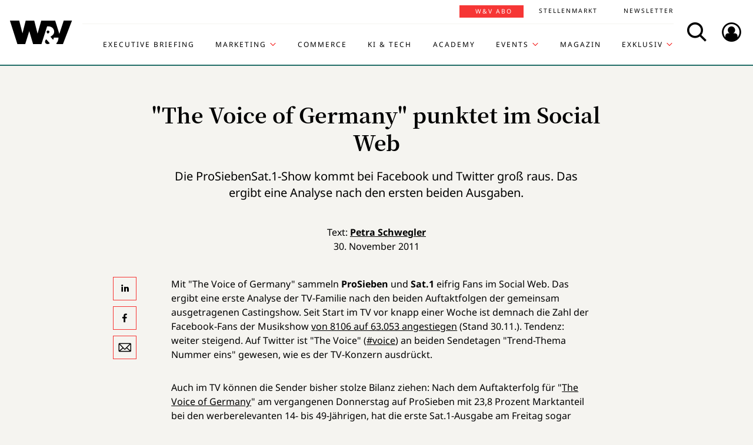

--- FILE ---
content_type: text/html; charset=UTF-8
request_url: https://www.wuv.de/Archiv/%22The-Voice-of-Germany%22-punktet-im-Social-Web
body_size: 7966
content:
<!DOCTYPE html>
<html lang="de">
<head>
    <script id="usercentrics-cmp" data-settings-id="EsUo9huv4" src="https://app.usercentrics.eu/browser-ui/latest/loader.js" data-tcf-enabled async></script>
<script type="application/javascript" src="https://privacy-proxy.usercentrics.eu/latest/uc-block.bundle.js"></script>
    <meta name="viewport" content="width=device-width, initial-scale=1.0, viewport-fit=cover"/>

        <link rel="preload" href="https://pagead2.googlesyndication.com/tag/js/gpt.js" as="script">

            
<link rel="dns-prefetch" href="//app.usercentrics.eu">
<link rel="dns-prefetch" href="//api.usercentrics.eu">
<link rel="preconnect" href="//app.usercentrics.eu">
<link rel="preconnect" href="//api.usercentrics.eu">
<link rel="preconnect" href="//privacy-proxy.usercentrics.eu">
<link rel="preload" href="//app.usercentrics.eu/browser-ui/latest/loader.js" as="script">
<link rel="preload" href="//privacy-proxy.usercentrics.eu/latest/uc-block.bundle.js" as="script">

                    
<title>&quot;The Voice of Germany&quot; punktet im Social Web | W&amp;V</title>
<meta property="og:title" content="&quot;The Voice of Germany&quot; punktet im Social Web | W&amp;V" />
<meta http-equiv="Content-Type" content="text/html; charset=utf-8"/>
<meta name="author" content="Werben &amp; Verkaufen"/>

<meta name="description" content="Die ProSiebenSat.1-Show kommt bei Facebook und Twitter groß raus. Das ergibt eine Analyse nach den ersten beiden Ausgaben."/>
<meta property="og:description" content="Die ProSiebenSat.1-Show kommt bei Facebook und Twitter groß raus. Das ergibt eine Analyse nach den ersten beiden Ausgaben."/>

<meta name="keywords" content="The Voice of Germany, Facebook, Twitter, Social Media, Social Web, Sat.1, ProSieben, Castingshow"/>

<meta property="og:image" content="">
<meta property="og:type" content="article"/>
<meta name="twitter:card" content="summary_large_image">
<meta name="twitter:site" content="@wuv">
<meta name="twitter:widgets:theme" content="light">
<meta name="twitter:widgets:link-color" content="#55acee">
<meta name="twitter:widgets:border-color" content="#55acee">
<meta property="fb:pages" content="371000506665">

<meta name="google-site-verification" content="Jnn1OODaq7j6Wu9aKNtdd-nCOvgqpzyjh4KsXskaI7s" />

<meta name="addsearch-category" content="W&amp;V/Archiv/Facebook" /><meta property="article:published_time" content="2011-11-30" />

    <meta name="robots" content="index, follow" />

<meta name="googlebot" content="NOODP" />
<meta name="msnbot" content="NOODP" />
<meta name="Slurp" content="NOODP" />

<link rel="apple-touch-icon" sizes="180x180" href="/bundles/wuvfrontend/images/favicons/apple-touch-icon-180x180.png">
<link rel="icon" type="image/png" href="/bundles/wuvfrontend/images/favicons/favicon-16x16.png" sizes="16x16">
<link rel="icon" type="image/png" href="/bundles/wuvfrontend/images/favicons/favicon-32x32.png" sizes="32x32">
<link rel="icon" type="image/png" href="/bundles/wuvfrontend/images/favicons/android-chrome-192x192.png" sizes="192x192">
<link rel="manifest" href="/bundles/wuvfrontend/images/favicons/manifest.json">
<link rel="mask-icon" href="/bundles/wuvfrontend/images/favicons/safari-pinned-tab.svg" color="#000000">
<meta name="msapplication-TileImage" content="/bundles/wuvfrontend/images/favicons/mstile-144x144.png">
<meta name="msapplication-config" content="/bundles/wuvfrontend/images/favicons/browserconfig.xml">
<meta name="msapplication-TileColor" content="#ffffff">
<meta name="theme-color" content="#ffffff">

                        <link rel="canonical" href="https://www.wuv.de/Archiv/%22The-Voice-of-Germany%22-punktet-im-Social-Web" />
    <meta property="og:url" content="https://www.wuv.de/Archiv/%22The-Voice-of-Germany%22-punktet-im-Social-Web" />
    <script async src="/assets/compiled/usercentrics-fa24907cb41dd00c2aa4163d8d447f4643bae40d.f1e13b48bde68cfa11e2.js"></script>
    
        <link rel="stylesheet" href="/assets/compiled/main-9d832871b9a46a59f23b47c8e99adf2e87e33b40.c2d80373bc46cef73872.css"/>

<link rel="stylesheet" href="https://resources.wuv.de/css/usercentrics/style-usercentrics.min.css">

    <script type="application/ld+json">{"@context":"http:\/\/schema.org","@type":"Article","author":{"@type":"Organization","logo":{"@type":"ImageObject","url":"https:\/\/www.wuv.de\/bundles\/wuvfrontend\/images\/favicons\/apple-touch-icon-180x180.png"},"name":"Werben & Verkaufen"},"dateCreated":"2011-11-30T10:15:00+01:00","dateModified":"2011-11-30T10:15:00+01:00","datePublished":"2011-11-30T10:15:00+01:00","headline":"\"The Voice of Germany\" punktet im Social Web","isAccessibleForFree":true,"keywords":"The Voice of Germany,Facebook,Twitter,Social Media,Social Web,Sat.1,ProSieben,Castingshow","publisher":{"@type":"Organization","logo":{"@type":"ImageObject","url":"https:\/\/www.wuv.de\/bundles\/wuvfrontend\/images\/favicons\/apple-touch-icon-180x180.png"},"name":"Werben & Verkaufen"},"mainEntityOfPage":{"@type":"WebPage","@id":"https:\/\/www.wuv.de\/Archiv\/%22The-Voice-of-Germany%22-punktet-im-Social-Web","breadcrumb":{"@type":"BreadcrumbList","itemListElement":[{"@type":"ListItem","item":{"@type":"WebPage","@id":"https:\/\/www.wuv.de\/","name":"Werben & Verkaufen"},"position":1},{"@type":"ListItem","item":{"@type":"WebPage","@id":"https:\/\/www.wuv.de\/Archiv","name":"Archiv"},"position":2},{"@type":"ListItem","item":{"@type":"WebPage","@id":"https:\/\/www.wuv.de\/Archiv\/%22The-Voice-of-Germany%22-punktet-im-Social-Web","name":"\"The Voice of Germany\" punktet im Social Web"},"position":3}],"itemListOrder":"Ascending","numberOfItems":3},"name":"\"The Voice of Germany\" punktet im Social Web","url":"https:\/\/www.wuv.de\/Archiv\/%22The-Voice-of-Germany%22-punktet-im-Social-Web"},"name":"\"The Voice of Germany\" punktet im Social Web","url":"https:\/\/www.wuv.de\/Archiv\/%22The-Voice-of-Germany%22-punktet-im-Social-Web"}</script>
    
                    <script>
    window.dataLayer = window.dataLayer || [];
            window.dataLayer.push({"PageType":"news","Category":"Archiv","SubCategory":"\"The Voice of Germany\" punktet im Social Web","PublishedDate":"20111130","ContentType":"free","LoggedIn":"no","tagAttributes":["type=\"text\/plain\"","data-usercentrics=\"Google Tag Manager\""]});
    </script>

    
<!-- Google Tag Manager  -->
<script type="text/plain" data-usercentrics="Google Tag Manager">(function(w,d,s,l,i){w[l]=w[l]||[];w[l].push({'gtm.start':
        new Date().getTime(),event:'gtm.js'});var f=d.getElementsByTagName(s)[0],
        j=d.createElement(s),dl=l!='dataLayer'?'&l='+l:'';j.async=true;j.src=
        'https://www.googletagmanager.com/gtm.js?id='+i+dl;f.parentNode.insertBefore(j,f);
    })(window,document,'script','dataLayer','GTM-KT7V2B');</script>
<!-- End Google Tag Manager -->
    </head>


<body data-parent-l1="Archiv" data-parent-l1-id="529306" data-location-id="231447" class="" data-xrowtracking-view="/track/view/231447">

            <advert class="border-top-0" id="gam_opg1"></advert>
    
            <advert class="border-top-0" id="gam_opg2"></advert>
    
    <div id="fb-root"></div>
            <header id="page-header" class="navbar navbar-fixed-top navbar-dark bg-inverse">
                <div id="topmenu" class="container">
    <div class="row d-flex flex-row align-content-center flex-md-wrap justify-content-md-around">
        <a class="navbar-brand icon icon-Logo" href="/">
            <span class="sr-only">WuV Homepage</span>
        </a>

        <div id="topmenu-login">
    <form id="sfloginform" data-login-url="/api/v1/login">
        <fieldset class="form-group d-flex flex-column">
                                            <p class="h3 heading">Bitte melde dich hier an:</p>
                <div class="form-row">
                    <input class="form-control mb-1 font-sans-serif" name="username" type="text" placeholder="E-Mail">
                    <span class="icon-email"></span>
                </div>
                <div class="form-row">
                    <input class="form-control mb-1 font-sans-serif" name="password" type="password" placeholder="Passwort">
                    <button id="show-password" type="button" class="show-password fa-eye"></button>
                </div>
                <div id="stay-logged">
                    <input type="checkbox" id="remember_me" name="_remember_me" />
                    <label for="remember_me">Eingeloggt bleiben</label>
                </div>
                <a class="small mr-1 font-sans-serif" href="https://auth.wuv.de/sso/forgotpassword/request" target="_blank">Passwort vergessen?</a>
                <button type="submit" class="btn btn-primary mb-1" data-loading-text="Moment...">Login</button>
                    </fieldset>
        <div id="sfloginform-error" class="alert alert-danger"></div>
        <input type="hidden" name="_target_path" value="https://www.wuv.de/Archiv/%22The-Voice-of-Germany%22-punktet-im-Social-Web" />
    </form>
</div>

                    <nav id="navbar-header" class="navbar-toggleable-md collapse">
            <ul class="menu-bottom nav navbar-nav d-md-flex flex-md-row justify-content-md-end">
                                                                    <li class="nav-item"><a target="_blank" href="https://executive-briefing.wuv.de/" class="nav-link font-sans-serif-bold">Executive Briefing</a></li>
                                                                                    <li class="nav-item"><a href="/Marketing" class="nav-link font-sans-serif-bold">Marketing </a></li>
                                                                                    <li class="nav-item"><a target="_self" href="https://www.wuv.de/Themen/Commerce" class="nav-link font-sans-serif-bold">Commerce</a></li>
                                                                                    <li class="nav-item"><a target="_self" href="https://www.wuv.de/Themen/KI-Tech" class="nav-link font-sans-serif-bold">KI &amp; Tech</a></li>
                                                                                    <li class="nav-item"><a target="_blank" href="https://wuv-academy.de/" class="nav-link font-sans-serif-bold">Academy</a></li>
                                                                                    <li class="nav-item"><a href="/Events" class="nav-link font-sans-serif-bold">Events</a></li>
                                                                                    <li class="nav-item"><a href="/Magazin" class="nav-link font-sans-serif-bold">Magazin</a></li>
                                                                                    <li class="nav-item"><a href="/Exklusiv" class="nav-link font-sans-serif-bold">Exklusiv</a></li>
                                                                                                                                                    </ul>
        <ul class="menu-top nav navbar-nav d-md-flex flex-md-row justify-content-md-end">
                                                                <li class="nav-item"><a target="_blank" href="https://abonnement.wuv.de" class="nav-link font-sans-serif">W&amp;V Abo</a></li>
                                                                                <li class="nav-item"><a target="_blank" href="https://stellenmarkt.wuv.de" class="nav-link font-sans-serif">Stellenmarkt</a></li>
                                                                                <li class="nav-item"><a target="_blank" href="https://newsletter.wuv.de/" class="nav-link font-sans-serif">Newsletter</a></li>
                                                                                            </ul>
    </nav>

                <div class="menu-toolbar">
            <button id="wuv-addsearch" class="tool-btn icon icon-Suche">
                <span class="sr-only">Search</span>
            </button>
            <button id="wuv-addsearch-min" class="tool-btn icon icon-Suche" data-src="/suche/scaffold">
                <span class="sr-only">Search</span>
            </button>
            <a id="wuv-login" class="tool-btn icon icon-Login" href="#topmenu-login">
                <span class="sr-only">Login</span>
            </a>
            <button class="tool-btn navbar-toggler hidden-lg-up icon icon-BurgerMenue xrowmobilemenu-toggle" data-query="231447"><span class="sr-only">Menü öffnen</span></button>            <div class="search-container justify-content-center justify-content-md-end" style="display:none;">
                <input type="text" class="addsearch widget-search" disabled="disabled" />
                <button class="icon icon-Suche scaffold-button" type="button" data-src="/suche/scaffold">Suche</button>
            </div>
        </div>
    </div>
</div>
    </header>    
            <div class="sticky-wrapper top pb-1">         <main>
                <div class="layer-background">
        <div class="layer-content">

                                <div class="container" id="top-ad-anchor">
                    <advert class="sidebar-ad" id="gam_topleft"></advert>
                </div>

                                <placeholder class="ad-container">
                    <advert id="gam_top1"></advert>
                </placeholder>

                                
                        
    
                        
        
    
                
        <div class="container view-full class-news popup-return-home">

            <header class="row justify-content-center">
                                    <div class="col-sm-10">
                <h1 class="text-center">
                        
                    <span class="app-wuv-article-title" data-addsearch="include">&quot;The Voice of Germany&quot; punktet im Social Web</span>
                </h1>
            </div>
        </header>

                    <div class="row justify-content-center">
                <div class="lead text-center col-md-8 mb-1 ezxmltext-field" data-addsearch="include"><p>Die ProSiebenSat.1-Show kommt bei Facebook und Twitter groß raus. Das ergibt eine Analyse nach den ersten beiden Ausgaben.</p>
</div>

            </div>
        
        <div class="row justify-content-center">
                        <advert class="col-sm-12 desktop-only border-top-0" title="Anzeige" id="gam_top3"></advert>
        </div>

        <div class="row justify-content-center author">
            <div class="col-md-10">
                <p class="h6 text-center">Text: <a href="/author/petra-schwegler/ps" data-addsearch="include">
    Petra Schwegler
</a></p>
                                    <p class="h6 text-center mb-2">
                        <span class="app-wuv-article-date">30. November 2011</span>
                    </p>
                            </div>
        </div>

            
            <div class="row justify-content-center">

            <social class="vertical text-center col-lg-1 mb-1 hidden-print flex-sm-row flex-md-column justify-content-sm-center justify-content-md-start">
                <a target="_blank" href="//www.linkedin.com/shareArticle?mini=true&url=https%3A%2F%2Fwww.wuv.de%2FArchiv%2F%2522The-Voice-of-Germany%2522-punktet-im-Social-Web&title=%22The%20Voice%20of%20Germany%22%20punktet%20im%20Social%20Web"  title="Artikel auf LinkedIn Plus teilen" rel="nofollow"><span class="icon icon-LinkedIn ml-lg-3"></span></a><a target="_blank" href="//www.facebook.com/sharer/sharer.php?u=https%3A%2F%2Fwww.wuv.de%2FArchiv%2F%2522The-Voice-of-Germany%2522-punktet-im-Social-Web" title="Artikel auf Facebook teilen" rel="nofollow"><span class="icon icon-Facebook ml-lg-3"></span></a><a target="_blank" href="mailto:?Subject=Ich%20habe%20gerade%20diesen%20lesenswerten%20Beitrag%20gefunden%3A%20&body=Ich%20habe%20gerade%20diesen%20lesenswerten%20Beitrag%20gefunden%3A%20https%3A%2F%2Fwww.wuv.de%2FArchiv%2F%2522The-Voice-of-Germany%2522-punktet-im-Social-Web"  title="Seite weiterempfehlen" rel="nofollow"><span class="icon icon-email ml-lg-3"></span></a>            </social>

            <div class="offset-md-2 offset-lg-1 col-md-8">
                                                    <div class="font-serif">
                                                                            
                        
                                                                                        
                                                                    
                        <div id="news-paragraphs-above-ad">
                                                        
                            <p>Mit "The Voice of Germany" sammeln <strong>ProSieben</strong> und <strong>Sat.1</strong> eifrig Fans im Social Web. Das ergibt eine erste Analyse der TV-Familie nach den beiden Auftaktfolgen der gemeinsam ausgetragenen Castingshow. Seit Start im TV vor knapp einer Woche ist demnach die Zahl der Facebook-Fans der Musikshow <a href="https://de-de.facebook.com/TheVoiceOfGermany" target="_blank">von 8106 auf 63.053 angestiegen</a> (Stand 30.11.). Tendenz: weiter steigend. Auf Twitter ist "The Voice" (<a href="https://twitter.com/#%21/thevoicegermany" target="_blank">#voice</a>) an beiden Sendetagen "Trend-Thema Nummer eins" gewesen, wie es der TV-Konzern ausdrückt. </p>

                                                        
                            <p>Auch im TV können die Sender bisher stolze Bilanz ziehen: Nach dem Auftakterfolg für "<a href="/Archiv/ProSieben-sucht-%22The-Voice-of-Germany%22-mit-Nena-Xavier-Naidoo" target="_blank">The Voice of Germany</a>" am vergangenen Donnerstag auf ProSieben mit 23,8 Prozent Marktanteil bei den werberelevanten 14- bis 49-Jährigen, hat die erste Sat.1-Ausgabe am Freitag sogar noch einen draufgelegt: 26,6 Prozent in der Zielgruppe haben die zweite "Blind Audition" verfolgt. Sat.1 hat damit den Marktanteils-Sieg in der Primetime eingefahren – mit insgesamt 4,36 Millionen Zuschauer ab drei Jahren - fast eine halbe Million mehr als am Vortag auf ProSieben (3,89 Millionen). "The Voice of Germany" geht am Donnerstag, 1. Dezember, auf ProSieben und Freitag, 2. Dezember, in Sat.1 jeweils um 20.15 Uhr weiter.</p>

                                                </div>

                                                        
                            <placeholder class="float-md-right hidden-print">
                                <advert class="ad-type-pullout" title="Anzeige" id="gam_middle1"></advert>
                            </placeholder>
                        
                                                        
                            <p>Wie die gesamte TV-Familie ihre Aktivitäten in Social Media steuert, lesen Sie <a href="https://www.wuv.de/nachrichten/medien/social_media_bei_prosiebensat_1_wenn_es_in_der_werbepause_bei_facebook_und_twitter_rauch" target="_blank">hier</a>.</p>
                                                                                                                                    </div>
                    <div class="article-end"></div>
                                            </div>
        </div>
        
                
        
                            
        
        <div class="row justify-content-center">
            <div class="col-md-8">
                <aside class="hidden-print">
                    <div class="moreontopic">
                        <hr class="mt-1 mb-2">
                        <p class="h4 text-uppercase text-left">Mehr zum Thema:</p>
                                                        <a href="/Tag/Facebook">Facebook</a>

                                                                            <a href="/Archiv">Archiv</a>
                                            </div>
                </aside>
            </div>
        </div>

                            
                                    <div class="row row-author justify-content-center hidden-print">
                    <footer class="col-md-12">
                        <hr class="mt-2 mb-1">
                        
<div class="media ezauthorrelation-field flex-column align-items-center">
            <a class="d-flex mr-2 w-15 no-image justify-content-center" href="/author/petra-schwegler/ps">
                    <div class="no-image-placeholder user-wuv-editor one-to-one rounded-circle"></div>
            </a>

    <div class="media-body">
        <span class="font-sans-serif-bold">Autor: </span>
        <a class="font-sans-serif-bold" href="/author/petra-schwegler/ps">
            Petra Schwegler
        </a>
                    <div class="color-fade ezxmltext-field"><p>Die @Schweglerin der W&amp;V. Schreibt seit mehr als 20 Jahren in Print und Online über Medien - inzwischen auch jede Menge über Digitales. Lebt im Mangfalltal, arbeitet in München.</p>
</div>

            </div>
</div>

                        <hr>
                    </footer>
                </div>
                    
                                        <div class="row justify-content-center hidden-print" id="stellenmarkt-feed">
                
<section class="job-feed col-md-12 mb-2 pt-1 pb-2 px-0 px-sm-3" data-addsearch="exclude">
                        <article class="mt-1 mb-1 mx-1 text-white">
                <a class="row no-underline" title="Media Designer (all genders)" href="https://stellenmarkt.wuv.de/job/media-designer-all-genders.1914970475.html?jw_chl_seg=sf-wuv" target="_blank">
                    <div class="col-md-10">
                        <header>
                            <em>19.01.2026 | JUST ADD AI GmbH | Bremen, Hamburg</em>
                                                        <span class="h2 mb-1 text-white">Media Designer (all genders)</span>
                        </header>
                    </div>

                                                                    <div class="col-md-2">
                            <figure class="mittel text-center embed-responsive embed-responsive-16by9">
                                <img alt="JUST ADD AI GmbH Logo" class="img-fluid embed-responsive-item" src="https://stellenmarkt.wuv.de/jobresources/logo/139/855139/672/035739672/1/logo.jpg">
                            </figure>
                        </div>
                                    </a>
            </article>
                                <article class="mt-1 mb-1 mx-1 text-white">
                <a class="row no-underline" title="Marketing Manager (w/m/d)" href="https://stellenmarkt.wuv.de/job/marketing-manager-w-m-d.1910864245.html?jw_chl_seg=sf-wuv" target="_blank">
                    <div class="col-md-10">
                        <header>
                            <em>12.01.2026 | HEUKING Kühn Lüer Wojtek PartGmbB | Düsseldorf</em>
                                                        <span class="h2 mb-1 text-white">Marketing Manager (w/m/d)</span>
                        </header>
                    </div>

                                                                    <div class="col-md-2">
                            <figure class="mittel text-center embed-responsive embed-responsive-16by9">
                                <img alt="HEUKING Kühn Lüer Wojtek PartGmbB Logo" class="img-fluid embed-responsive-item" src="https://stellenmarkt.wuv.de/jobresources/logo/216/51216/903/059084903/1/logo.png">
                            </figure>
                        </div>
                                    </a>
            </article>
                                <article class="mt-1 mb-1 mx-1 text-white">
                <a class="row no-underline" title="Marketing Operations Manager (m/w/d)" href="https://stellenmarkt.wuv.de/job/marketing-operations-manager-m-w-d.1907291965.html?jw_chl_seg=sf-wuv" target="_blank">
                    <div class="col-md-10">
                        <header>
                            <em>06.01.2026 | Bundesanzeiger Verlag GmbH | Köln</em>
                                                        <span class="h2 mb-1 text-white">Marketing Operations Manager (m/w/d)</span>
                        </header>
                    </div>

                                                                    <div class="col-md-2">
                            <figure class="mittel text-center embed-responsive embed-responsive-16by9">
                                <img alt="Bundesanzeiger Verlag GmbH Logo" class="img-fluid embed-responsive-item" src="https://stellenmarkt.wuv.de/jobresources/logo/672/2672/101/001578101/1/Bundesanzeiger_Verlagsgesellschaft_mbH_160x80.gif">
                            </figure>
                        </div>
                                    </a>
            </article>
                                <article class="mt-1 mb-1 mx-1 text-white">
                <a class="row no-underline" title="Mitarbeiter im Marketing (m/w/d)" href="https://stellenmarkt.wuv.de/job/mitarbeiter-im-marketing-m-w-d.1904577055.html?jw_chl_seg=sf-wuv" target="_blank">
                    <div class="col-md-10">
                        <header>
                            <em>29.12.2025 | GfG Gesellschaft für Gerätebau mbH | Dortmund</em>
                                                        <span class="h2 mb-1 text-white">Mitarbeiter im Marketing (m/w/d)</span>
                        </header>
                    </div>

                                                                    <div class="col-md-2">
                            <figure class="mittel text-center embed-responsive embed-responsive-16by9">
                                <img alt="GfG Gesellschaft für Gerätebau mbH Logo" class="img-fluid embed-responsive-item" src="https://stellenmarkt.wuv.de/jobresources/logo/399/157399/748/008343748/1/160x80.gif">
                            </figure>
                        </div>
                                    </a>
            </article>
                                <article class="mt-1 mb-1 mx-1 text-white">
                <a class="row no-underline" title="Mitarbeiter (m/w/d) Trade Marketing Konsumgüter" href="https://stellenmarkt.wuv.de/job/mitarbeiter-m-w-d-trade-marketing-konsumgueter.1890043855.html?jw_chl_seg=sf-wuv" target="_blank">
                    <div class="col-md-10">
                        <header>
                            <em>25.12.2025 | Braun & Company Papierwaren GmbH | Hochheim am Main</em>
                                                        <span class="h2 mb-1 text-white">Mitarbeiter (m/w/d) Trade Marketing Konsumgüter</span>
                        </header>
                    </div>

                                                                    <div class="col-md-2">
                            <figure class="mittel text-center embed-responsive embed-responsive-16by9">
                                <img alt="Braun & Company Papierwaren GmbH Logo" class="img-fluid embed-responsive-item" src="https://stellenmarkt.wuv.de/jobresources/logo/768/44768/901/033339901/1/logo.jpg">
                            </figure>
                        </div>
                                    </a>
            </article>
            
    <footer class="text-center">
        <a class="btn btn-primary stellenangebote-link" target="_blank" href="//stellenmarkt.wuv.de">Alle Stellenangebote &gt;</a>&nbsp;
        <a class="btn btn-primary stellenangebote-link" target="_blank" href="https://job-net.smart-schalten.de/kundenportal/public/wuv/AnzeigeSchalten">Stellenanzeige schalten &gt;</a>
    </footer>
</section>

            </div>
        
                <div class="row justify-content-center hidden-print">
                        <placeholder class="w-100">
                <advert title="Anzeige" id="gam_middle2"></advert>
            </placeholder>
        </div>
    </div>

                                        </div>
    </div>

        </main>

        <div class="sticky-ad-container">             <div class="sticky_aside left-sidebar">
            </div>
            <div class="container"></div>
            <div class="sticky_aside right-sidebar">
                <div class="fixed_ad">
                                            <advert class="sidebar-ad" id="gam_topright"></advert>
                                    </div>
            </div>
        </div>
    </div>
    
                
<footer id="main-footer" class="bg-inverse pt-2 pb-1">
    <div class="container text-center">
        <div class="row footer-nav-main text-lg-left">
                                                                                                                                        <div class="col-md-2 hidden-md-down">
                                                        <a            target="_blank"
              href="https://executive-briefing.wuv.de/"
       class="footer-item font-sans-serif-bold">
       Executive Briefing
    </a>

                                                        <a        href="/Marketing"
       class="footer-item font-sans-serif-bold">
       Marketing 
    </a>

                                                        <a            target="_self"
              href="https://www.wuv.de/Themen/Commerce"
       class="footer-item font-sans-serif-bold">
       Commerce
    </a>

                                            </div>
                                                                                                                                                        <div class="col-md-2 hidden-md-down">
                                                        <a            target="_self"
              href="https://www.wuv.de/Themen/KI-Tech"
       class="footer-item font-sans-serif-bold">
       KI &amp; Tech
    </a>

                                                        <a            target="_blank"
              href="https://wuv-academy.de/"
       class="footer-item font-sans-serif-bold">
       Academy
    </a>

                                                        <a        href="/Events"
       class="footer-item font-sans-serif-bold">
       Events
    </a>

                                            </div>
                                                                                                                                                        <div class="col-md-2 hidden-md-down">
                                                        <a        href="/Magazin"
       class="footer-item font-sans-serif-bold">
       Magazin
    </a>

                                                        <a        href="/Exklusiv"
       class="footer-item font-sans-serif-bold">
       Exklusiv
    </a>

                                                        <a            target="_blank"
              href="https://abonnement.wuv.de"
       class="footer-item font-sans-serif-bold">
       W&amp;V Abo
    </a>

                                            </div>
                                                                                                                                                        <div class="col-md-2 hidden-md-down">
                                                        <a            target="_blank"
              href="https://stellenmarkt.wuv.de"
       class="footer-item font-sans-serif-bold">
       Stellenmarkt
    </a>

                                                        <a            target="_blank"
              href="https://newsletter.wuv.de/"
       class="footer-item font-sans-serif-bold">
       Newsletter
    </a>

                                                        <a            target="_blank"
              href="https://verlag.wuv.de/mediadaten"
       class="footer-item font-sans-serif-bold">
       Mediadaten
    </a>

                                            </div>
                                                                                                                                                                                                                                                                            </div>
        <hr class="hidden-md-down mt-1 mb-1">
        <div class="row">
            <div class="footer-nav-imprint col-12 mb-1 d-flex flex-column d-md-inline-flex flex-md-row flex-md-wrap">
                <div class="d-flex flex-column">
                    <a class="font-sans-serif no-underline" href="https://www.wuv.de/Info/Kontakt" target="blank">Kontakt</a>
                    <a class="font-sans-serif no-underline" href="https://www.ebnermedia.de/impressum" target="blank">Impressum</a>
                    <a class="font-sans-serif no-underline" href="https://www.wuv.de/Info/Disclaimer" target="blank">Disclaimer</a>
                    <a class="font-sans-serif no-underline" href="https://www.wuv.de/Autor-innen">Autor:innen</a>
                </div>
                <div class="d-flex flex-column">
                    <a class="font-sans-serif no-underline" href="https://www.ebnermedia.de/datenschutzerklaerung" target="blank">Datenschutz</a>
                    <a class="font-sans-serif no-underline" href="#" onClick="UC_UI.showSecondLayer();event.preventDefault();">Datenschutz-Einstellungen</a>
                    <a class="font-sans-serif no-underline" href="https://info.wuv.de/agb" target="_blank">AGB</a>
                    <a class="font-sans-serif no-underline" href="https://www.wuv.de/RSS-Feed">RSS-Feed</a>
                </div>
                <div class="d-flex flex-column">
                    <a class="font-sans-serif no-underline" href="https://www.wuv.de/Info/W-V-Mediadaten" target="_blank">Mediadaten</a>
                    <a class="font-sans-serif no-underline" href="https://kuendigung.ebnermedia.de/" target="_blank">Verträge hier kündigen</a>
                </div>
                <hr class="hidden-lg-up w-100 mt-2 mb-1">
            </div>
            <div class="newsletter d-md-inline-flex flex-column">
                <span class="h5">Hol dir den Newsletter</span>
                <a href="https://communication.wuv.de/newsletterAnmeldung" class="btn btn-secondary" target="_blank">Jetzt Abonnieren</a>
            </div>
            <div class="row">
                <div class="logo icon icon-Logo hidden-md-down"></div>
                <social class="col-12 text-xs-left text-sm-center mb-1 flex-row">
                    <span class="follow mr-1">Folgen Sie uns:</span>
                    <br class="hidden-sm-up">
                    <a target="_blank" href="https://www.linkedin.com/company/werben&verkaufen"  title="Folgen"><span class="icon icon-LinkedIn"></span></a>
                    <a target="_blank" href="https://www.instagram.com/wuv_mag/"  title="Folgen"><span class="icon icon-instagram mr-1"></span></a>
                    <a target="_blank" href="https://de-de.facebook.com/WuV/" title="Folgen"><span class="icon icon-Facebook mr-1"></span></a>
                </social>
                <div class="copyright hidden-md-down">
                    <p>© 2026 - W&amp;V | All right reserved</p>
                </div>
            </div>
            <div class="copyright hidden-md-up">
                <div class="logo icon icon-Logo"></div>
                <p>© 2026 - W&amp;V | All right reserved</p>
            </div>
        </div>
        <p>Um den Lesefluss nicht zu beeinträchtigen wird in unseren Texten nur die männliche Form genannt, stets sind aber die weibliche und andere Formen gleichermaßen mitgemeint.</p>
    </div>
</footer>


    
    <div class="modal fade" id="fullImageModal" tabindex="-1" role="dialog" aria-hidden="true">
    <div class="modal-dialog modal-lg" role="document">
        <div class="modal-content">
            <button type="button" class="tool-btn datalion-full-image" data-dismiss="modal">Vollbild schließen<icon class="icon icon-Compress"></icon></button>
            <div class="modal-body mb-0 p-0">
                <iframe src="" id="imagepreview" scrolling="yes" frameborder="no" width="100%"></iframe>
            </div>
        </div>
    </div>
</div>
                    <tags ad_tag="wuv_archiv" ivw="wuv_archiv" costring="/Archiv/&quot;The-Voice-of-Germany&quot;-punktet-im-Social-Web"></tags>
        
    <script async src="/assets/compiled/main-9d832871b9a46a59f23b47c8e99adf2e87e33b40.c2b0e9359de3351bb515.js"></script>
        <advert id="gam_features"></advert>
</body>
</html>


--- FILE ---
content_type: text/plain; charset=utf-8
request_url: https://events.getsitectrl.com/api/v1/events
body_size: 559
content:
{"id":"66f7686542d00801","user_id":"66f7686542e5c741","time":1768949912843,"token":"1768949912.3d86edd37902734f127e84fbcf50c5d8.331af4a0c11a6b536a8039f5f5c5bf68","geo":{"ip":"18.119.166.255","geopath":"147015:147763:220321:","geoname_id":4509177,"longitude":-83.0061,"latitude":39.9625,"postal_code":"43215","city":"Columbus","region":"Ohio","state_code":"OH","country":"United States","country_code":"US","timezone":"America/New_York"},"ua":{"platform":"Desktop","os":"Mac OS","os_family":"Mac OS X","os_version":"10.15.7","browser":"Other","browser_family":"ClaudeBot","browser_version":"1.0","device":"Spider","device_brand":"Spider","device_model":"Desktop"},"utm":{}}